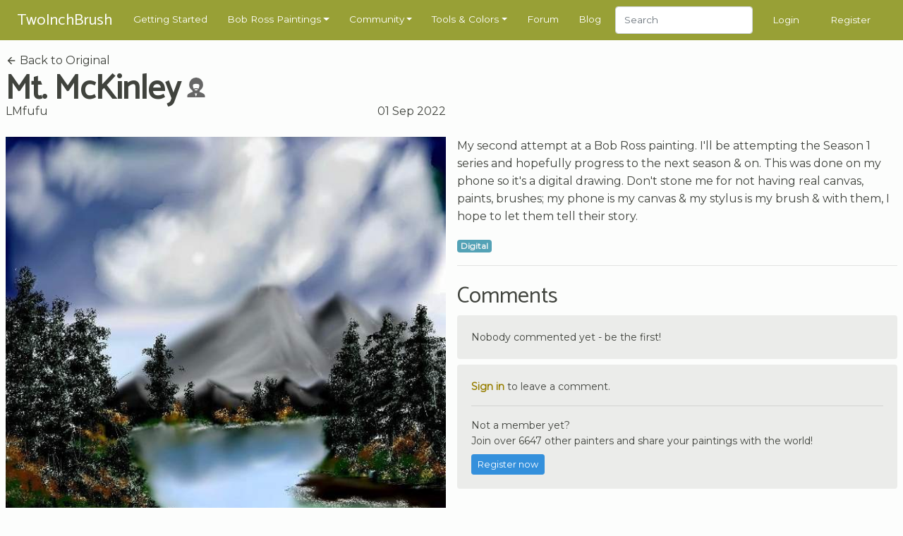

--- FILE ---
content_type: text/html; charset=UTF-8
request_url: https://www.twoinchbrush.com/fanpaintings/11401
body_size: 5926
content:
<!DOCTYPE html>
<html lang="en">

<head>
    <meta charset="utf-8">
    <meta http-equiv="X-UA-Compatible" content="IE=edge">
    <meta name="viewport" content="width=device-width, initial-scale=1, user-scalable=no">

    <!-- CSRF Token -->
    <meta name="csrf-token" content="kt5ev6yylPZHPrHYSqTxJ6chZZKFdGtH2cL56ugh">

    <title>Mt. McKinley
</title>
    <meta name="description" content="">

    <!-- Styles -->
    <link href="/css/app.css?id=2ec7d443d71fe48edee8" rel="stylesheet">

    <!-- Scripts -->
    <script>
        window.Laravel = {"csrfToken":"kt5ev6yylPZHPrHYSqTxJ6chZZKFdGtH2cL56ugh"}    </script>
            <script type="text/javascript" async="async" data-noptimize="1" data-cfasync="false"
                src="//scripts.mediavine.com/tags/two-inch-brush.js"></script>
    
    <meta http-equiv="Content-Security-Policy" content="block-all-mixed-content"/>

    <script async src="https://www.googletagmanager.com/gtag/js?id=G-3G31RKFSMB"></script>
    <script>
        window.dataLayer = window.dataLayer || [];
        function gtag(){dataLayer.push(arguments);}
        gtag('js', new Date());

        gtag('config', 'G-3G31RKFSMB');
    </script>

    <link rel="apple-touch-icon" sizes="57x57" href="/favicon/apple-icon-57x57.png">
    <link rel="apple-touch-icon" sizes="60x60" href="/favicon/apple-icon-60x60.png">
    <link rel="apple-touch-icon" sizes="72x72" href="/favicon/apple-icon-72x72.png">
    <link rel="apple-touch-icon" sizes="76x76" href="/favicon/apple-icon-76x76.png">
    <link rel="apple-touch-icon" sizes="114x114" href="/favicon/apple-icon-114x114.png">
    <link rel="apple-touch-icon" sizes="120x120" href="/favicon/apple-icon-120x120.png">
    <link rel="apple-touch-icon" sizes="144x144" href="/favicon/apple-icon-144x144.png">
    <link rel="apple-touch-icon" sizes="152x152" href="/favicon/apple-icon-152x152.png">
    <link rel="apple-touch-icon" sizes="180x180" href="/favicon/apple-icon-180x180.png">
    <link rel="icon" type="image/png" sizes="192x192" href="/favicon/android-icon-192x192.png">
    <link rel="icon" type="image/png" sizes="32x32" href="/favicon/favicon-32x32.png">
    <link rel="icon" type="image/png" sizes="96x96" href="/favicon/favicon-96x96.png">
    <link rel="icon" type="image/png" sizes="16x16" href="/favicon/favicon-16x16.png">
    <link rel="manifest" href="/favicon/manifest.json">
    <meta name="msapplication-TileColor" content="#ffffff">
    <meta name="msapplication-TileImage" content="/favicon/ms-icon-144x144.png">
    <meta name="theme-color" content="#ffffff">
        <meta property="og:title" content="Mt. McKinley"/>
    <meta property="og:type" content="website"/>
    <meta property="og:url" content="https://www.twoinchbrush.com/fanpaintings/11401"/>
    <meta property="og:image" content="https://www.twoinchbrush.com/images/fanpaintings/fanpainting11401.jpg"/>

    <style>
        @media  all and (-ms-high-contrast: none), (-ms-high-contrast: active) {
            .upgrade-browser {
                display: block;
            }
        }

        <!--
        [if IE

        ]
        >
        .upgrade-browser {
            display: block;
        }

        <
        !
        [endif]

        -->
    </style>

    
</head>

<body>
<div id="app">
    <nav class="navbar  navbar-expand-xl navbar-dark">
    <div class="container">
        <a href="/"><span class="navbar-brand">TwoInchBrush</span></a>
        <div class="d-flex align-items-center">
                        <button class="navbar-toggler" type="button" data-toggle="modal" data-target="#navmobile"
                    aria-controls="navbar" aria-expanded="false" aria-label="Toggle navigation">
                <span class="navbar-toggler-icon" onclick="$('#navmobile').modal();"></span>
            </button>
        </div>

        <div class="collapse navbar-collapse" id="navbar">
            <ul class="navbar-nav mr-auto">
                <li class="nav-item">
                    <a class="nav-link" href="/getting-started">Getting Started</a>
                </li>

                <li class="nav-item dropdown">
                    <a class="nav-link dropdown-toggle" href="/all-paintings" id="dropdown05" data-toggle="dropdown"
                       aria-haspopup="true" aria-expanded="false">Bob Ross Paintings</a>
                    <div class="dropdown-menu" aria-labelledby="dropdown05">
                        <div class="dropdown-arrow"></div>
                        <a class="dropdown-item" href="/all-paintings">Bob Ross Paintings</a>
                        <hr>
                        <a class="dropdown-item" href="/colorsearch">Search by Color</a>
                        <hr>
                        <a class="dropdown-item" href="/contentsearch">Search by Content</a>
                    </div>
                </li>

                <li class="nav-item dropdown">
                    <a class="nav-link dropdown-toggle" href="/all-paintings" id="dropdown05" data-toggle="dropdown"
                       aria-haspopup="true" aria-expanded="false">Community</a>
                    <div class="dropdown-menu" aria-labelledby="dropdown05">
                        <div class="dropdown-arrow"></div>
                        <a class="dropdown-item" href="/fanmade">Paintings</a>
                        <hr>
                        <a class="dropdown-item" href="/articles">Articles</a>
                        <hr>
                        <a class="dropdown-item" href="/challenges">Challenges</a>
                        <hr>
                        <a class="dropdown-item" href="/events">Events</a>
                    </div>
                </li>

                <li class="nav-item dropdown">
                    <a class="nav-link dropdown-toggle" href="/tools" id="dropdown05" data-toggle="dropdown"
                       aria-haspopup="true" aria-expanded="false">Tools & Colors</a>
                    <div class="dropdown-menu" aria-labelledby="dropdown05">
                        <div class="dropdown-arrow"></div>
                        <a class="dropdown-item" href="/tools">Tools & Colors</a>
                        <hr>
                        <a class="dropdown-item" href="/tools/deals">Dealfinder</a>
                    </div>
                </li>

                <li class="nav-item">
                    <a class="nav-link" href="/forum">Forum</a>
                </li>

                <li class="nav-item">
                    <a class="nav-link" href="/blog">Blog</a>
                </li>

                <li class="nav-item">
                    <form class="form-inline my-2 my-md-0" method="POST" action="/search">
                        <input type="hidden" name="_token" value="kt5ev6yylPZHPrHYSqTxJ6chZZKFdGtH2cL56ugh">                        <input class="form-control" type="text" name="search" placeholder="Search"
                               style="height: 2.4rem">
                    </form>
                </li>
            </ul>
                            <span class="nav-item"><a class="nav-link" href="/login">Login</a></span>
                <span class="nav-item"><a class="nav-link" href="/register">Register</a></span>
                    </div>
    </div>

    <div id="navmobile" class="modal fade" tabindex="-1" role="dialog">
        <div class="modal-dialog" role="document">
            <div class="modal-content">
                <div class="modal-header">
                    <h5 class="modal-title"></h5>
                    <button type="button" class="close" data-dismiss="modal" aria-label="Close">
                        <span aria-hidden="true">&times;</span>
                    </button>
                </div>
                <div class="modal-body">
                    <ul class="nav-mobile">
                        <li class="mb-3">
                            <form class="form-inline my-2 my-md-0" method="POST" action="/search">
                                <input type="hidden" name="_token" value="kt5ev6yylPZHPrHYSqTxJ6chZZKFdGtH2cL56ugh">                                <input class="form-control w-100" type="text" name="search" placeholder="Search">
                            </form>
                        </li>
                        <hr class="nav-mobile-divider">

                        <li><a class="nav-mobile-link" href="/getting-started">
                                <ion-icon name="star-outline"></ion-icon>
                                Getting Started</a></li>
                        <hr class="nav-mobile-divider">

                        <li><a class="nav-mobile-link" href="/all-paintings">
                                <ion-icon name="images"></ion-icon>
                                Bob Ross Paintings</a></li>
                        <li><a class="nav-mobile-link" href="/colorsearch">
                                <ion-icon name="color-palette"></ion-icon>
                                Search by Color</a></li>
                        <li><a class="nav-mobile-link" href="/contentsearch">
                                <ion-icon name="heart"></ion-icon>
                                Search by Content</a></li>
                        <hr class="nav-mobile-divider">

                        <li><a class="nav-mobile-link" href="/fanmade">
                                <ion-icon name="contacts"></ion-icon>
                                Community Paintings</a></li>
                        <li><a class="nav-mobile-link" href="/articles">
                                <ion-icon name="create"></ion-icon>
                                Articles</a></li>
                        <li><a class="nav-mobile-link" href="/challenges">
                                <ion-icon name="paper-plane"></ion-icon>
                                Challenges</a></li>
                        <li><a class="nav-mobile-link" href="/events">
                                <ion-icon name="planet"></ion-icon>
                                Events</a></li>
                        <hr class="nav-mobile-divider">

                        <li><a class="nav-mobile-link" href="/tools">
                                <ion-icon name="brush"></ion-icon>
                                Tools & Colors</a></li>
                        <li><a class="nav-mobile-link" href="/tools/deals">
                                <ion-icon name="pricetag"></ion-icon>
                                Dealfinder</a></li>
                        <li><a class="nav-mobile-link" href="/blog">
                                <ion-icon name="book"></ion-icon>
                                Blog</a></li>
                        <li><a class="nav-mobile-link" href="/forum">
                                <ion-icon name="chatboxes"></ion-icon>
                                Forum</a></li>
                        <hr class="nav-mobile-divider">
                                                    <li><a class="nav-mobile-link" href="/login">
                                    <ion-icon name="log-in"></ion-icon>
                                    Login</a></li>
                            <li><a class="nav-mobile-link" href="/register">
                                    <ion-icon name="happy"></ion-icon>
                                    Register</a></li>
                                            </ul>
                </div>
            </div>
        </div>
    </div>
</nav>
    <div class="container py-2">
        <div class="upgrade-browser alert alert-permanent alert-danger">
            <p>Some parts of this website will not work with Internet Explorer.</p>
            <p>Please use a different browser such as <a href="https://www.google.com/chrome/">Chrome</a> or <a
                    href="https://www.mozilla.org/firefox/new/">Firefox</a>.</p>
        </div>
    </div>
            <section>
        <div class="container">
            <div class="row">
                <div class="col-12 col-md-6">
                    <a class="text-body-color" href="/painting/mt-mckinley">
                        <ion-icon name="arrow-back"></ion-icon>
                        Back to Original</a>
                    <div class="d-flex align-items-center">
                        <h1 class="d-inline-block my-0 mr-2">Mt. McKinley</h1>
                        <div class="mb-1" title="Recreation of a Bob Ross painting">
                            <svg width="1.75rem" height="1.75rem"
                                 viewBox="0 0 64 64"
                                 fill="#666666"
                            >
                                <path
                                    d="M 32.004081,-0.03320315 A 22.614843,22.614843 0 0 0 9.3892385,22.58164 22.614843,22.614843 0 0 0 19.800796,41.592242 12.369593,11.993331 0 0 0 21.45326,45.913589 C 14.252728,48.457507 7.1201592,52.202438 5.0263198,54.587463 3.211111,56.59419 3.1260431,59.912143 3.1826282,64.082371 l 28.2103538,0.09146 29.432552,-0.09146 c 0.05904,-4.170228 -0.658597,-7.887266 -2.552483,-9.893994 -2.116725,-2.310931 -8.735249,-5.612694 -15.861569,-8.056538 A 12.369593,11.993331 0 0 0 44.192817,41.627577 22.614843,22.614843 0 0 0 54.618924,22.58164 22.614843,22.614843 0 0 0 32.004081,-0.03320315 Z M 32.35536,20.216227 c 4.610051,0.07166 9.142231,1.260366 9.939722,3.523177 0.415407,2.043571 -0.166878,7.875278 -2.463105,12.365413 C 34.059961,33.140239 29.043842,33.953126 24.305058,36.154697 21.829104,31.641435 21.052704,25.70421 21.952117,23.398512 23.05832,21.191251 27.745308,20.14455 32.35536,20.216222 Z m -0.164208,17.34151 c 1.997353,-0.02175 3.970676,0.379063 5.915611,1.2222 -1.513899,1.803805 -3.482187,3.015095 -5.998753,3.011848 -2.396951,0.01992 -4.364026,-1.176217 -5.936397,-2.953648 2.03106,-0.8218 4.036978,-1.258803 6.019539,-1.2804 z m -5.04261,13.142799 a 12.369593,11.993331 0 0 0 4.855539,0.966535 12.369593,11.993331 0 0 0 3.70817,-0.567449 l -4.248597,10.725422 z"
                                />
                            </svg>
                        </div>
                    </div>


                    <div class="heading-details-bottom">
                                                    <a href="/user/LMfufu"
                               class="text-body-color">LMfufu</a>
                                                <span class="float-right" title="2022-09-01 14:13:11">01 Sep 2022</span>
                    </div>
                </div>
            </div>
            <div class="row mt-4">
                <painting-images
                    :images="[
                        {src: '/images/fanpaintings/fanpainting11401.jpg'},
                                            ]"
                    :thumbs="[
                        '/images/fanpaintings/fanpainting11401.jpg',
                                            ]"
                    authenticated=""
                >
                </painting-images>
                <div class="col-12 col-md-6 mb-4">
                    <p>My second attempt at a Bob Ross painting.  I&#039;ll be attempting the Season 1 series and hopefully progress to the next season &amp; on. This was done on my phone so it&#039;s a digital drawing.  Don&#039;t stone me for not having real canvas, paints, brushes; my phone is my canvas &amp; my stylus is my brush &amp; with them, I hope to let them tell their story.</p>

                    <div class="mb-3">
                                                    <span
                                class="badge badge-medium badge-medium-digital">Digital</span>
                                            </div>

                    
                    
                    
                    <hr>

                    <div class="mt-4">
                        <h3>Comments</h3>
                                                    <div class="comment mb-2">
                                <div class="card-body">
                                    Nobody commented yet - be the first!
                                </div>
                            </div>
                                            </div>

                                            <div class="comment">
                            <div class="card-body">
                                <p><a href="/login"><b>Sign in</b></a> to leave a comment.</p>
                                <hr>
                                <p class="mb-2">
                                    Not a member yet? <br>
                                    Join over 6647 other painters and share your
                                    paintings with the world!</p>
                                <a href="/register" class="btn btn-primary btn-sm">Register now</a>
                            </div>
                        </div>
                                    </div>
            </div>
        </div>
    </section>
    <section>
        <div class="container">
                            <div class="row">
                    <div class="col-12">
                        <h2>More by LMfufu</h2>
                    </div>
                </div>
                <div class="row">
                                            <div class="col-6 col-md-4 col-lg-3 mb-4">
                            <div class="painting-holder painting-card">
    <a href="/fanpaintings/11424">
        <div data-img="/images/fanpaintings/fanpainting11424.jpg" class="progressive replace">
            <img src="/images/fanpaintings/previews/preview11424.jpg" class="preview img-fluid" alt="image"/>
        </div>
        <div class="painting-card__info">
            <div class="painting-card__meta">
                <span>
                                             LMfufu
                    
                </span>
            </div>
                            <div class="painting-card__title">
                    <div class="d-flex align-items-center justify-content-between">
                   <span>
                Winter Mist
                   </span>

                        <div title="Recreation of a Bob Ross painting">
                            <svg width="1rem" height="1rem"
                                 viewBox="0 0 64 64"
                                 fill="#666666"
                            >
                                <path
                                    d="M 32.004081,-0.03320315 A 22.614843,22.614843 0 0 0 9.3892385,22.58164 22.614843,22.614843 0 0 0 19.800796,41.592242 12.369593,11.993331 0 0 0 21.45326,45.913589 C 14.252728,48.457507 7.1201592,52.202438 5.0263198,54.587463 3.211111,56.59419 3.1260431,59.912143 3.1826282,64.082371 l 28.2103538,0.09146 29.432552,-0.09146 c 0.05904,-4.170228 -0.658597,-7.887266 -2.552483,-9.893994 -2.116725,-2.310931 -8.735249,-5.612694 -15.861569,-8.056538 A 12.369593,11.993331 0 0 0 44.192817,41.627577 22.614843,22.614843 0 0 0 54.618924,22.58164 22.614843,22.614843 0 0 0 32.004081,-0.03320315 Z M 32.35536,20.216227 c 4.610051,0.07166 9.142231,1.260366 9.939722,3.523177 0.415407,2.043571 -0.166878,7.875278 -2.463105,12.365413 C 34.059961,33.140239 29.043842,33.953126 24.305058,36.154697 21.829104,31.641435 21.052704,25.70421 21.952117,23.398512 23.05832,21.191251 27.745308,20.14455 32.35536,20.216222 Z m -0.164208,17.34151 c 1.997353,-0.02175 3.970676,0.379063 5.915611,1.2222 -1.513899,1.803805 -3.482187,3.015095 -5.998753,3.011848 -2.396951,0.01992 -4.364026,-1.176217 -5.936397,-2.953648 2.03106,-0.8218 4.036978,-1.258803 6.019539,-1.2804 z m -5.04261,13.142799 a 12.369593,11.993331 0 0 0 4.855539,0.966535 12.369593,11.993331 0 0 0 3.70817,-0.567449 l -4.248597,10.725422 z"
                                />
                            </svg>
                        </div>
                    </div>
                </div>
                    </div>
    </a>
</div>
                        </div>
                                            <div class="col-6 col-md-4 col-lg-3 mb-4">
                            <div class="painting-holder painting-card">
    <a href="/fanpaintings/11657">
        <div data-img="/images/fanpaintings/fanpainting11657.jpg" class="progressive replace">
            <img src="/images/fanpaintings/previews/preview11657.jpg" class="preview img-fluid" alt="image"/>
        </div>
        <div class="painting-card__info">
            <div class="painting-card__meta">
                <span>
                                             LMfufu
                    
                </span>
            </div>
                            <div class="painting-card__title">
                    <div class="d-flex align-items-center justify-content-between">
                   <span>
                Peaceful Valley
                   </span>

                        <div title="Recreation of a Bob Ross painting">
                            <svg width="1rem" height="1rem"
                                 viewBox="0 0 64 64"
                                 fill="#666666"
                            >
                                <path
                                    d="M 32.004081,-0.03320315 A 22.614843,22.614843 0 0 0 9.3892385,22.58164 22.614843,22.614843 0 0 0 19.800796,41.592242 12.369593,11.993331 0 0 0 21.45326,45.913589 C 14.252728,48.457507 7.1201592,52.202438 5.0263198,54.587463 3.211111,56.59419 3.1260431,59.912143 3.1826282,64.082371 l 28.2103538,0.09146 29.432552,-0.09146 c 0.05904,-4.170228 -0.658597,-7.887266 -2.552483,-9.893994 -2.116725,-2.310931 -8.735249,-5.612694 -15.861569,-8.056538 A 12.369593,11.993331 0 0 0 44.192817,41.627577 22.614843,22.614843 0 0 0 54.618924,22.58164 22.614843,22.614843 0 0 0 32.004081,-0.03320315 Z M 32.35536,20.216227 c 4.610051,0.07166 9.142231,1.260366 9.939722,3.523177 0.415407,2.043571 -0.166878,7.875278 -2.463105,12.365413 C 34.059961,33.140239 29.043842,33.953126 24.305058,36.154697 21.829104,31.641435 21.052704,25.70421 21.952117,23.398512 23.05832,21.191251 27.745308,20.14455 32.35536,20.216222 Z m -0.164208,17.34151 c 1.997353,-0.02175 3.970676,0.379063 5.915611,1.2222 -1.513899,1.803805 -3.482187,3.015095 -5.998753,3.011848 -2.396951,0.01992 -4.364026,-1.176217 -5.936397,-2.953648 2.03106,-0.8218 4.036978,-1.258803 6.019539,-1.2804 z m -5.04261,13.142799 a 12.369593,11.993331 0 0 0 4.855539,0.966535 12.369593,11.993331 0 0 0 3.70817,-0.567449 l -4.248597,10.725422 z"
                                />
                            </svg>
                        </div>
                    </div>
                </div>
                    </div>
    </a>
</div>
                        </div>
                                            <div class="col-6 col-md-4 col-lg-3 mb-4">
                            <div class="painting-holder painting-card">
    <a href="/fanpaintings/11656">
        <div data-img="/images/fanpaintings/fanpainting11656.jpg" class="progressive replace">
            <img src="/images/fanpaintings/previews/preview11656.jpg" class="preview img-fluid" alt="image"/>
        </div>
        <div class="painting-card__info">
            <div class="painting-card__meta">
                <span>
                                             LMfufu
                    
                </span>
            </div>
                            <div class="painting-card__title">
                    <div class="d-flex align-items-center justify-content-between">
                   <span>
                Autumn Mountain
                   </span>

                        <div title="Recreation of a Bob Ross painting">
                            <svg width="1rem" height="1rem"
                                 viewBox="0 0 64 64"
                                 fill="#666666"
                            >
                                <path
                                    d="M 32.004081,-0.03320315 A 22.614843,22.614843 0 0 0 9.3892385,22.58164 22.614843,22.614843 0 0 0 19.800796,41.592242 12.369593,11.993331 0 0 0 21.45326,45.913589 C 14.252728,48.457507 7.1201592,52.202438 5.0263198,54.587463 3.211111,56.59419 3.1260431,59.912143 3.1826282,64.082371 l 28.2103538,0.09146 29.432552,-0.09146 c 0.05904,-4.170228 -0.658597,-7.887266 -2.552483,-9.893994 -2.116725,-2.310931 -8.735249,-5.612694 -15.861569,-8.056538 A 12.369593,11.993331 0 0 0 44.192817,41.627577 22.614843,22.614843 0 0 0 54.618924,22.58164 22.614843,22.614843 0 0 0 32.004081,-0.03320315 Z M 32.35536,20.216227 c 4.610051,0.07166 9.142231,1.260366 9.939722,3.523177 0.415407,2.043571 -0.166878,7.875278 -2.463105,12.365413 C 34.059961,33.140239 29.043842,33.953126 24.305058,36.154697 21.829104,31.641435 21.052704,25.70421 21.952117,23.398512 23.05832,21.191251 27.745308,20.14455 32.35536,20.216222 Z m -0.164208,17.34151 c 1.997353,-0.02175 3.970676,0.379063 5.915611,1.2222 -1.513899,1.803805 -3.482187,3.015095 -5.998753,3.011848 -2.396951,0.01992 -4.364026,-1.176217 -5.936397,-2.953648 2.03106,-0.8218 4.036978,-1.258803 6.019539,-1.2804 z m -5.04261,13.142799 a 12.369593,11.993331 0 0 0 4.855539,0.966535 12.369593,11.993331 0 0 0 3.70817,-0.567449 l -4.248597,10.725422 z"
                                />
                            </svg>
                        </div>
                    </div>
                </div>
                    </div>
    </a>
</div>
                        </div>
                                            <div class="col-6 col-md-4 col-lg-3 mb-4">
                            <div class="painting-holder painting-card">
    <a href="/fanpaintings/11425">
        <div data-img="/images/fanpaintings/fanpainting11425.jpg" class="progressive replace">
            <img src="/images/fanpaintings/previews/preview11425.jpg" class="preview img-fluid" alt="image"/>
        </div>
        <div class="painting-card__info">
            <div class="painting-card__meta">
                <span>
                                             LMfufu
                    
                </span>
            </div>
                            <div class="painting-card__title">
                    <div class="d-flex align-items-center justify-content-between">
                   <span>
                Quiet Stream
                   </span>

                        <div title="Recreation of a Bob Ross painting">
                            <svg width="1rem" height="1rem"
                                 viewBox="0 0 64 64"
                                 fill="#666666"
                            >
                                <path
                                    d="M 32.004081,-0.03320315 A 22.614843,22.614843 0 0 0 9.3892385,22.58164 22.614843,22.614843 0 0 0 19.800796,41.592242 12.369593,11.993331 0 0 0 21.45326,45.913589 C 14.252728,48.457507 7.1201592,52.202438 5.0263198,54.587463 3.211111,56.59419 3.1260431,59.912143 3.1826282,64.082371 l 28.2103538,0.09146 29.432552,-0.09146 c 0.05904,-4.170228 -0.658597,-7.887266 -2.552483,-9.893994 -2.116725,-2.310931 -8.735249,-5.612694 -15.861569,-8.056538 A 12.369593,11.993331 0 0 0 44.192817,41.627577 22.614843,22.614843 0 0 0 54.618924,22.58164 22.614843,22.614843 0 0 0 32.004081,-0.03320315 Z M 32.35536,20.216227 c 4.610051,0.07166 9.142231,1.260366 9.939722,3.523177 0.415407,2.043571 -0.166878,7.875278 -2.463105,12.365413 C 34.059961,33.140239 29.043842,33.953126 24.305058,36.154697 21.829104,31.641435 21.052704,25.70421 21.952117,23.398512 23.05832,21.191251 27.745308,20.14455 32.35536,20.216222 Z m -0.164208,17.34151 c 1.997353,-0.02175 3.970676,0.379063 5.915611,1.2222 -1.513899,1.803805 -3.482187,3.015095 -5.998753,3.011848 -2.396951,0.01992 -4.364026,-1.176217 -5.936397,-2.953648 2.03106,-0.8218 4.036978,-1.258803 6.019539,-1.2804 z m -5.04261,13.142799 a 12.369593,11.993331 0 0 0 4.855539,0.966535 12.369593,11.993331 0 0 0 3.70817,-0.567449 l -4.248597,10.725422 z"
                                />
                            </svg>
                        </div>
                    </div>
                </div>
                    </div>
    </a>
</div>
                        </div>
                                    </div>
            
            <div class="row mt-4">
                <div class="col-12">
                    <h2>More Versions of Mt. McKinley</h2>
                </div>
            </div>
            <div class="row">
                                    <div class="col-6 col-md-4 col-lg-3 mb-4">
                        <div class="painting-holder painting-card">
    <a href="/fanpaintings/4003">
        <div data-img="/images/fanpaintings/fanpainting4003.jpg" class="progressive replace">
            <img src="/images/fanpaintings/previews/preview4003.jpg" class="preview img-fluid" alt="image"/>
        </div>
        <div class="painting-card__info">
            <div class="painting-card__meta">
                <span>
                                             BoobRoss
                    
                </span>
            </div>
                            <div class="painting-card__title">
                    <div class="d-flex align-items-center justify-content-between">
                   <span>
                Mt. McKinley
                   </span>

                        <div title="Recreation of a Bob Ross painting">
                            <svg width="1rem" height="1rem"
                                 viewBox="0 0 64 64"
                                 fill="#666666"
                            >
                                <path
                                    d="M 32.004081,-0.03320315 A 22.614843,22.614843 0 0 0 9.3892385,22.58164 22.614843,22.614843 0 0 0 19.800796,41.592242 12.369593,11.993331 0 0 0 21.45326,45.913589 C 14.252728,48.457507 7.1201592,52.202438 5.0263198,54.587463 3.211111,56.59419 3.1260431,59.912143 3.1826282,64.082371 l 28.2103538,0.09146 29.432552,-0.09146 c 0.05904,-4.170228 -0.658597,-7.887266 -2.552483,-9.893994 -2.116725,-2.310931 -8.735249,-5.612694 -15.861569,-8.056538 A 12.369593,11.993331 0 0 0 44.192817,41.627577 22.614843,22.614843 0 0 0 54.618924,22.58164 22.614843,22.614843 0 0 0 32.004081,-0.03320315 Z M 32.35536,20.216227 c 4.610051,0.07166 9.142231,1.260366 9.939722,3.523177 0.415407,2.043571 -0.166878,7.875278 -2.463105,12.365413 C 34.059961,33.140239 29.043842,33.953126 24.305058,36.154697 21.829104,31.641435 21.052704,25.70421 21.952117,23.398512 23.05832,21.191251 27.745308,20.14455 32.35536,20.216222 Z m -0.164208,17.34151 c 1.997353,-0.02175 3.970676,0.379063 5.915611,1.2222 -1.513899,1.803805 -3.482187,3.015095 -5.998753,3.011848 -2.396951,0.01992 -4.364026,-1.176217 -5.936397,-2.953648 2.03106,-0.8218 4.036978,-1.258803 6.019539,-1.2804 z m -5.04261,13.142799 a 12.369593,11.993331 0 0 0 4.855539,0.966535 12.369593,11.993331 0 0 0 3.70817,-0.567449 l -4.248597,10.725422 z"
                                />
                            </svg>
                        </div>
                    </div>
                </div>
                    </div>
    </a>
</div>
                    </div>
                                    <div class="col-6 col-md-4 col-lg-3 mb-4">
                        <div class="painting-holder painting-card">
    <a href="/fanpaintings/13022">
        <div data-img="/images/fanpaintings/fanpainting13022.jpg" class="progressive replace">
            <img src="/images/fanpaintings/previews/preview13022.jpg" class="preview img-fluid" alt="image"/>
        </div>
        <div class="painting-card__info">
            <div class="painting-card__meta">
                <span>
                                             Art
                    
                </span>
            </div>
                            <div class="painting-card__title">
                    <div class="d-flex align-items-center justify-content-between">
                   <span>
                Mt. McKinley
                   </span>

                        <div title="Recreation of a Bob Ross painting">
                            <svg width="1rem" height="1rem"
                                 viewBox="0 0 64 64"
                                 fill="#666666"
                            >
                                <path
                                    d="M 32.004081,-0.03320315 A 22.614843,22.614843 0 0 0 9.3892385,22.58164 22.614843,22.614843 0 0 0 19.800796,41.592242 12.369593,11.993331 0 0 0 21.45326,45.913589 C 14.252728,48.457507 7.1201592,52.202438 5.0263198,54.587463 3.211111,56.59419 3.1260431,59.912143 3.1826282,64.082371 l 28.2103538,0.09146 29.432552,-0.09146 c 0.05904,-4.170228 -0.658597,-7.887266 -2.552483,-9.893994 -2.116725,-2.310931 -8.735249,-5.612694 -15.861569,-8.056538 A 12.369593,11.993331 0 0 0 44.192817,41.627577 22.614843,22.614843 0 0 0 54.618924,22.58164 22.614843,22.614843 0 0 0 32.004081,-0.03320315 Z M 32.35536,20.216227 c 4.610051,0.07166 9.142231,1.260366 9.939722,3.523177 0.415407,2.043571 -0.166878,7.875278 -2.463105,12.365413 C 34.059961,33.140239 29.043842,33.953126 24.305058,36.154697 21.829104,31.641435 21.052704,25.70421 21.952117,23.398512 23.05832,21.191251 27.745308,20.14455 32.35536,20.216222 Z m -0.164208,17.34151 c 1.997353,-0.02175 3.970676,0.379063 5.915611,1.2222 -1.513899,1.803805 -3.482187,3.015095 -5.998753,3.011848 -2.396951,0.01992 -4.364026,-1.176217 -5.936397,-2.953648 2.03106,-0.8218 4.036978,-1.258803 6.019539,-1.2804 z m -5.04261,13.142799 a 12.369593,11.993331 0 0 0 4.855539,0.966535 12.369593,11.993331 0 0 0 3.70817,-0.567449 l -4.248597,10.725422 z"
                                />
                            </svg>
                        </div>
                    </div>
                </div>
                    </div>
    </a>
</div>
                    </div>
                                    <div class="col-6 col-md-4 col-lg-3 mb-4">
                        <div class="painting-holder painting-card">
    <a href="/fanpaintings/7679">
        <div data-img="/images/fanpaintings/fanpainting7679.jpg" class="progressive replace">
            <img src="/images/fanpaintings/previews/preview7679.jpg" class="preview img-fluid" alt="image"/>
        </div>
        <div class="painting-card__info">
            <div class="painting-card__meta">
                <span>
                                             Jwalker5683
                    
                </span>
            </div>
                            <div class="painting-card__title">
                    <div class="d-flex align-items-center justify-content-between">
                   <span>
                Mt. McKinley
                   </span>

                        <div title="Recreation of a Bob Ross painting">
                            <svg width="1rem" height="1rem"
                                 viewBox="0 0 64 64"
                                 fill="#666666"
                            >
                                <path
                                    d="M 32.004081,-0.03320315 A 22.614843,22.614843 0 0 0 9.3892385,22.58164 22.614843,22.614843 0 0 0 19.800796,41.592242 12.369593,11.993331 0 0 0 21.45326,45.913589 C 14.252728,48.457507 7.1201592,52.202438 5.0263198,54.587463 3.211111,56.59419 3.1260431,59.912143 3.1826282,64.082371 l 28.2103538,0.09146 29.432552,-0.09146 c 0.05904,-4.170228 -0.658597,-7.887266 -2.552483,-9.893994 -2.116725,-2.310931 -8.735249,-5.612694 -15.861569,-8.056538 A 12.369593,11.993331 0 0 0 44.192817,41.627577 22.614843,22.614843 0 0 0 54.618924,22.58164 22.614843,22.614843 0 0 0 32.004081,-0.03320315 Z M 32.35536,20.216227 c 4.610051,0.07166 9.142231,1.260366 9.939722,3.523177 0.415407,2.043571 -0.166878,7.875278 -2.463105,12.365413 C 34.059961,33.140239 29.043842,33.953126 24.305058,36.154697 21.829104,31.641435 21.052704,25.70421 21.952117,23.398512 23.05832,21.191251 27.745308,20.14455 32.35536,20.216222 Z m -0.164208,17.34151 c 1.997353,-0.02175 3.970676,0.379063 5.915611,1.2222 -1.513899,1.803805 -3.482187,3.015095 -5.998753,3.011848 -2.396951,0.01992 -4.364026,-1.176217 -5.936397,-2.953648 2.03106,-0.8218 4.036978,-1.258803 6.019539,-1.2804 z m -5.04261,13.142799 a 12.369593,11.993331 0 0 0 4.855539,0.966535 12.369593,11.993331 0 0 0 3.70817,-0.567449 l -4.248597,10.725422 z"
                                />
                            </svg>
                        </div>
                    </div>
                </div>
                    </div>
    </a>
</div>
                    </div>
                                    <div class="col-6 col-md-4 col-lg-3 mb-4">
                        <div class="painting-holder painting-card">
    <a href="/fanpaintings/9135">
        <div data-img="/images/fanpaintings/fanpainting9135.jpg" class="progressive replace">
            <img src="/images/fanpaintings/previews/preview9135.jpg" class="preview img-fluid" alt="image"/>
        </div>
        <div class="painting-card__info">
            <div class="painting-card__meta">
                <span>
                                             Mjhals
                    
                </span>
            </div>
                            <div class="painting-card__title">
                    <div class="d-flex align-items-center justify-content-between">
                   <span>
                Mt. McKinley
                   </span>

                        <div title="Recreation of a Bob Ross painting">
                            <svg width="1rem" height="1rem"
                                 viewBox="0 0 64 64"
                                 fill="#666666"
                            >
                                <path
                                    d="M 32.004081,-0.03320315 A 22.614843,22.614843 0 0 0 9.3892385,22.58164 22.614843,22.614843 0 0 0 19.800796,41.592242 12.369593,11.993331 0 0 0 21.45326,45.913589 C 14.252728,48.457507 7.1201592,52.202438 5.0263198,54.587463 3.211111,56.59419 3.1260431,59.912143 3.1826282,64.082371 l 28.2103538,0.09146 29.432552,-0.09146 c 0.05904,-4.170228 -0.658597,-7.887266 -2.552483,-9.893994 -2.116725,-2.310931 -8.735249,-5.612694 -15.861569,-8.056538 A 12.369593,11.993331 0 0 0 44.192817,41.627577 22.614843,22.614843 0 0 0 54.618924,22.58164 22.614843,22.614843 0 0 0 32.004081,-0.03320315 Z M 32.35536,20.216227 c 4.610051,0.07166 9.142231,1.260366 9.939722,3.523177 0.415407,2.043571 -0.166878,7.875278 -2.463105,12.365413 C 34.059961,33.140239 29.043842,33.953126 24.305058,36.154697 21.829104,31.641435 21.052704,25.70421 21.952117,23.398512 23.05832,21.191251 27.745308,20.14455 32.35536,20.216222 Z m -0.164208,17.34151 c 1.997353,-0.02175 3.970676,0.379063 5.915611,1.2222 -1.513899,1.803805 -3.482187,3.015095 -5.998753,3.011848 -2.396951,0.01992 -4.364026,-1.176217 -5.936397,-2.953648 2.03106,-0.8218 4.036978,-1.258803 6.019539,-1.2804 z m -5.04261,13.142799 a 12.369593,11.993331 0 0 0 4.855539,0.966535 12.369593,11.993331 0 0 0 3.70817,-0.567449 l -4.248597,10.725422 z"
                                />
                            </svg>
                        </div>
                    </div>
                </div>
                    </div>
    </a>
</div>
                    </div>
                            </div>
        </div>
    </section>
    <section>
        <div class="container">
    <div class="row">
        <div class="col-12">
            <div id="amzn-assoc-ad-dadf2e7f-0ca1-412b-bfc9-7103783d9970"></div>
            <script async src="//z-na.amazon-adsystem.com/widgets/onejs?MarketPlace=US&adInstanceId=dadf2e7f-0ca1-412b-bfc9-7103783d9970"></script>
        </div>
    </div>
</div>    </section>
    <footer>
    <div class="container mt-4 pt-5 pb-5">
        <div class="row">
            <div class="col-12 col-md-3 mb-3">
                <b>Social</b>
                <div class="mb-4">
                    <a href="https://www.facebook.com/2InchBrush" target="_blank"><ion-icon name="logo-facebook"></ion-icon></a>
                    <a href="https://twitter.com/2InchBrush" target="_blank"><ion-icon name="logo-twitter"></ion-icon></a>
                </div>

                <b>Articles</b>
                <ul>
                    <li><a href="/blog/article/so-you-want-to-buy-a-bob-ross-painting/">How To Buy A Bob Ross Painting</a></li>
                    <li><a href="/blog/article/the-5-easiest-bob-ross-paintings-for-beginners/">The 5 Easiest Bob Ross Paintings For Beginners</a></li>
                    <li><a href="/blog/article/bob-ross-master-paint-set-review/">Bob Ross Master Paint Set Review</a></li>
                    <li><a href="/blog/article/the-death-of-bob-ross-time-and-cause-of-death/">The Death Of Bob Ross – Time And Cause Of Death</a></li>
                    <li><a href="/blog/article/the-military-career-of-bob-ross/">The Military Career of Bob Ross</a></li>
                    <li><a href="/blog/article/brush-care-guide-how-to-clean-and-store-your-brushes/">Brush Care Guide – How To Clean & Store Your Brushes</a></li>
                </ul>
            </div>
            <div class="col-12 col-md-3">
                <b>Paintings</b>
                <ul>
                    <li><a href="/all-paintings">Bob Ross Paintings</a></li>
                    <li><a href="/fanmade">Community Paintings</a></li>
                    <li><a href="/colorsearch">Search by Color</a></li>
                </ul>
                <b>Other</b>
                <ul>
                    <li><a href="/blog">Blog</a></li>
                </ul>
            </div>
            <div class="col-12 col-md-3">
                <b>Learning</b>
                <ul>
                    <li><a href="/getting-started">Start Painting</a></li>
                </ul>
                <b>Tools</b>
                <ul>
                    <li><a href="/tools">Tools & Colors</a></li>
                    <li><a href="/tools/deals">Dealfinder</a></li>
                </ul>
            </div>
            <div class="col-12 col-md-3">
                <b>Legal</b>
                <ul>
                    <li><a href="/privacy-policy">Privacy Policy</a></li>
                    <li><a href="/terms-of-service">Terms of Service</a></li>
                </ul>
            </div>
        </div>
        <div class="row pt-4">
            <div class="col-12 text-center">
                <p>
                <small>
                    THE BOB ROSS NAME AND IMAGES ARE TRADEMARKS OF BOB ROSS INC. ALL IMAGES AND LINKED VIDEOS ARE OWNED BY BOB ROSS INC.<br>
                    TwoInchBrush.com is a participant in the Amazon Services LLC Associates Program, an affiliate advertising program designed to provide a means for sites to earn advertising fees by advertising and linking to amazon.com.
                    Prices are updated regularly, but not claimed to be correct at all times.<br>
                    <a href="http://www.felixauer.com/">Felix Auer</a>, 2019<br>
                </small>
                </p>
            </div>
        </div>
    </div>
</footer>
</div>
<script src="/js/app.js?id=e27681ffedde197ec36a"></script>
<div id="amzn-assoc-ad-d3dfa75d-34d1-4a5f-808a-879b4dcb4aa6"></div>
<!--<script async src="//z-na.amazon-adsystem.com/widgets/onejs?MarketPlace=US&adInstanceId=d3dfa75d-34d1-4a5f-808a-879b4dcb4aa6"></script>-->
<!-- Begin PowerAds tag -->

<script async src="https://unpkg.com/ionicons@4.5.5/dist/ionicons.js"></script>
<div id="mediavine-settings" data-blocklist-universal-player-desktop="1" data-blocklist-universal-player-mobile="1" data-expires-at="2025-10-18"></div>

<!-- End PowerAds tag -->
</body>

</html>


--- FILE ---
content_type: image/svg+xml
request_url: https://unpkg.com/ionicons@4.5.5/dist/ionicons/svg/md-planet.svg
body_size: -159
content:
<svg xmlns="http://www.w3.org/2000/svg" viewBox="0 0 512 512"><path d="M135.7 151c-2.5 3-4.9 6-7.2 9.2 32.2 36.3 76.1 76.5 124.2 113.7 37.8 29.2 76.3 55.2 111.4 75.1 5.9 3.3 11.7 6.5 17.3 9.4 2.5-3 4.9-6 7.2-9.2 11.7-16.1 18.1-33.2 23.3-53.6.8-3.2 1.5-6.4 2.1-9.5 15.8-83-35.6-164.9-118.5-185.9-37-9.4-74.1-5.1-106.3 9.7-21.4 9.9-38.2 22.9-53.5 41.1z"/><path d="M418.2 326.8c-4.1 11-7.4 17.5-7.4 17.5 18.2 21.1 24.6 33.9 31.9 46.4 2.4 4.1 7.4 13.1.9 12.4-1.7-.3-3.5-.7-5.5-1.3-21.3-5.4-51.2-18.7-84.3-37.4-35.8-20.3-74.9-46.7-113.3-76.3-51.1-39.5-97.5-82.3-130.6-120.5-15.3-17.6-27.6-34.2-35.7-47.9-2.4-4.1-3.9-6.3-5.6-10.4-2.5-6.2 5-5.1 7-4.6 14.9 3.8 35 9.9 58.2 23.8 0 0 4.3-4.8 13.9-11.4-22.8-15.4-44.6-27.7-65.2-35.5-23.1-8.8-41.1-6.8-47.5 3.7-12.2 19.9 14 72.3 65.3 132-21.5 86 30.6 173.3 116.5 195 41.1 10.4 82.4 3.9 116.8-15 38.1 17.6 72.1 28.6 96.9 34.9 23.9 6.1 40.4 5.5 46.8-4.9 11.1-18.2-12.1-51.8-59.1-100.5z"/></svg>